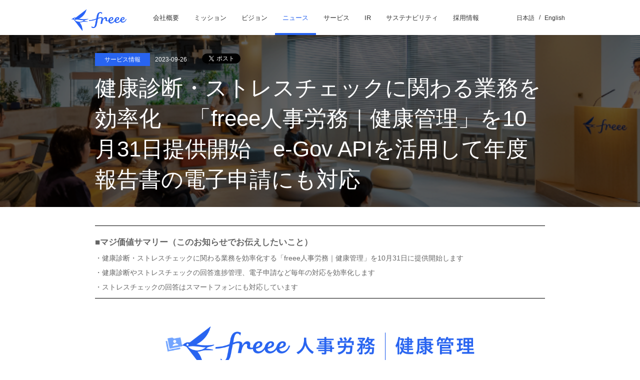

--- FILE ---
content_type: text/html
request_url: https://corp.freee.co.jp/news/20230926freee_hr_healthcare.html
body_size: 20548
content:
<!DOCTYPE html><html lang="ja"><head><meta charSet="UTF-8"/><meta name="viewport" content="width=device-width, initial-scale=1.0, telephone=no"/><meta property="og:site_name" content="フリー株式会社 コーポレートサイト"/><meta property="fb:app_id" content="614433298605172"/><meta name="twitter:card" content="summary_large_image"/><meta name="twitter:site" content="@freee_jp"/><meta name="twitter:domain" content="twitter.com/freee_jp"/><meta name="twitter:account_id" content="4503599627392640"/><meta name="referrer" content="no-referrer"/><link href="/img/favicon.ico" rel="shortcut icon"/><link rel="apple-touch-icon" href="/apple-touch-icon.png"/><link rel="apple-touch-icon-precomposed" href="/img/favicon.ico"/><link rel="apple-touch-icon-precomposed" sizes="72x72" href="/img/favicon.ico"/><link rel="apple-touch-icon-precomposed" sizes="74x74" href="/img/favicon.ico"/><link rel="apple-touch-icon-precomposed" sizes="76x76" href="/img/favicon.ico"/><link rel="apple-touch-icon-precomposed" sizes="114x114" href="/img/favicon.ico"/><link rel="apple-touch-icon-precomposed" sizes="120x120" href="/img/favicon.ico"/><link rel="apple-touch-icon-precomposed" sizes="144x144" href="/img/favicon.ico"/><link rel="apple-touch-icon-precomposed" sizes="152x152" href="/img/favicon.ico"/><link rel="apple-touch-icon-precomposed" sizes="180x180" href="/img/favicon.ico"/><meta name="description" content="健康診断・ストレスチェックに関わる業務を効率化 　「freee人事労務｜健康管理」を10月31日提供開始　e-Gov APIを活用して年度報告書の電子申請にも対応" data-gatsby-head="true"/><meta property="og:type" content="article" data-gatsby-head="true"/><meta property="og:title" content="健康診断・ストレスチェックに関わる業務を効率化 　「freee人事労務｜健康管理」を10月31日提供開始　e-Gov APIを活用して年度報告書の電子申請にも対応 | プレスリリース | フリー株式会社" data-gatsby-head="true"/><meta property="og:description" content="健康診断・ストレスチェックに関わる業務を効率化 　「freee人事労務｜健康管理」を10月31日提供開始　e-Gov APIを活用して年度報告書の電子申請にも対応" data-gatsby-head="true"/><meta property="og:url" content="https://corp.freee.co.jp/news/20230926freee_hr_healthcare.html" data-gatsby-head="true"/><meta property="og:image" content="https://corp.freee.co.jp/img/ogp-freee.png" data-gatsby-head="true"/><meta property="og:image:secure_url" content="https://corp.freee.co.jp/img/ogp-freee.png" data-gatsby-head="true"/><meta name="twitter:title" content="健康診断・ストレスチェックに関わる業務を効率化 　「freee人事労務｜健康管理」を10月31日提供開始　e-Gov APIを活用して年度報告書の電子申請にも対応 | プレスリリース | フリー株式会社" data-gatsby-head="true"/><meta name="twitter:description" content="健康診断・ストレスチェックに関わる業務を効率化 　「freee人事労務｜健康管理」を10月31日提供開始　e-Gov APIを活用して年度報告書の電子申請にも対応" data-gatsby-head="true"/><meta name="twitter:image" content="https://corp.freee.co.jp/img/ogp-freee.png" data-gatsby-head="true"/><link rel="preload" href="/corp-freee-global.css" as="style" class="globalstylepreload"/><link href="/corp-freee-global.css" rel="stylesheet" type="text/css" class="globalstyle"/><link data-react-helmet="true" rel="canonical" href="https://corp.freee.co.jp/news/20230926freee_hr_healthcare.html"/><style>.gatsby-image-wrapper{position:relative;overflow:hidden}.gatsby-image-wrapper picture.object-fit-polyfill{position:static!important}.gatsby-image-wrapper img{bottom:0;height:100%;left:0;margin:0;max-width:none;padding:0;position:absolute;right:0;top:0;width:100%;object-fit:cover}.gatsby-image-wrapper [data-main-image]{opacity:0;transform:translateZ(0);transition:opacity .25s linear;will-change:opacity}.gatsby-image-wrapper-constrained{display:inline-block;vertical-align:top}</style><noscript><style>.gatsby-image-wrapper noscript [data-main-image]{opacity:1!important}.gatsby-image-wrapper [data-placeholder-image]{opacity:0!important}</style></noscript><script type="module">const e="undefined"!=typeof HTMLImageElement&&"loading"in HTMLImageElement.prototype;e&&document.body.addEventListener("load",(function(e){const t=e.target;if(void 0===t.dataset.mainImage)return;if(void 0===t.dataset.gatsbyImageSsr)return;let a=null,n=t;for(;null===a&&n;)void 0!==n.parentNode.dataset.gatsbyImageWrapper&&(a=n.parentNode),n=n.parentNode;const o=a.querySelector("[data-placeholder-image]"),r=new Image;r.src=t.currentSrc,r.decode().catch((()=>{})).then((()=>{t.style.opacity=1,o&&(o.style.opacity=0,o.style.transition="opacity 500ms linear")}))}),!0);</script><link rel="sitemap" type="application/xml" href="/sitemap-index.xml"/><script>window.dataLayer = window.dataLayer || [];window.dataLayer.push({"platform":"gatsby"}); (function(w,d,s,l,i){w[l]=w[l]||[];w[l].push({'gtm.start': new Date().getTime(),event:'gtm.js'});var f=d.getElementsByTagName(s)[0], j=d.createElement(s),dl=l!='dataLayer'?'&l='+l:'';j.async=true;j.src= 'https://www.googletagmanager.com/gtm.js?id='+i+dl+'';f.parentNode.insertBefore(j,f); })(window,document,'script','dataLayer', 'GTM-5NC9BL');</script><title data-gatsby-head="true">健康診断・ストレスチェックに関わる業務を効率化 　「freee人事労務｜健康管理」を10月31日提供開始　e-Gov APIを活用して年度報告書の電子申請にも対応 | プレスリリース |
        corp.freee.co.jp</title></head><body class="page-news" id="body_top"><noscript><iframe src="https://www.googletagmanager.com/ns.html?id=GTM-5NC9BL" height="0" width="0" style="display: none; visibility: hidden" aria-hidden="true"></iframe></noscript><div id="___gatsby"><div style="outline:none" tabindex="-1" id="gatsby-focus-wrapper"><div id="container"><header id="header"><div class="headerBody"><div class="spHeaderBody"><div id="siteLogo"><a href="/"><img src="/img/common/img-site-logo_202107.gif" width="130" alt="Freee"/></a></div><div id="menu"><a href="javascript:void(0);" class="toggleMenuButton"></a></div></div><nav id="globalnavi" aria-label="グローバルナビゲーション"><div class="pcVer"><ul class="globalNavList"><li class=""><a href="/company/">会社概要</a></li><li class=""><a href="/mission/">ミッション</a></li><li class=""><a href="/vision/">ビジョン</a></li><li class="current"><a href="/news/">ニュース</a></li><li class=""><a href="/service/">サービス</a></li><li class=""><a href="/ir/">IR</a></li><li class=""><a href="/sustainability/">サステナビリティ</a></li><li><a href="https://jobs.freee.co.jp/" target="_blank" rel="noreferrer">採用情報</a></li></ul><ul class="languageSelector"><li><a href="/">日本語</a></li><li><a href="/en/">English</a></li></ul></div><div class="spVer"><div class="menuBox"><ul class="menuList"><li><a href="/company/">会社概要</a></li><li><a href="/mission/">ミッション</a></li><li><a href="/vision/">ビジョン</a></li><li><a href="/news/">ニュース</a></li><li><a href="/service/">サービス</a></li><li><a href="javascript:void(0);" class="js-sp-menu-ir">IR</a><ul class="nestedMenuList js-sp-nested-menu-ir"><li><a href="/ir/">IRトップ</a></li><li><a href="/ir/management-information/">CEOメッセージ</a></li><li><a href="/ir/stock/">株式情報</a></li><li><a href="/ir/news/">IRニュース</a></li><li><a href="/ir/library/">IRライブラリ</a></li><li><a href="/ir/calendar/">IRカレンダー</a></li></ul></li><li><a href="javascript:void(0);" class="js-sp-menu-sustainability">サステナビリティ</a><ul class="nestedMenuList js-sp-nested-menu-sustainability"><li><a href="/sustainability/">サステナビリティ</a></li><li><a href="/sustainability/environment/">環 境</a></li><li><a href="/sustainability/social/">社会</a></li><li><a href="/sustainability/governance/">ガバナンス</a></li><li><a href="/sustainability/privacy/">情報セキュリティ・個人情報保護</a></li><li><a href="/sustainability/esg-data/">ESGデータ</a></li></ul></li><li><a href="https://jobs.freee.co.jp/" target="_blank" rel="noreferrer">採用情報</a></li></ul><ul class="languageSelector u-pb-10"><li><a href="/">日本語</a></li><li><a href="/en/">English</a></li></ul><ul class="otherLinks"><li><a href="https://www.freee.co.jp/privacy_policy/" rel="noopener noreferrer">プライバシーポリシー</a></li></ul></div></div></nav></div></header><section class="entryHeader"><div class="ehBody"><div class="blockTitle"><span class="tag">サービス情報</span><span class="date">2023-09-26</span><ul class="snsButtons pcLayout"><li class="twitter"><a href="https://twitter.com/share" class="twitter-share-button" data-url="https://corp.freee.co.jp/news/20230926freee_hr_healthcare.html" data-text="健康診断・ストレスチェックに関わる業務を効率化 　「freee人事労務｜健康管理」を10月31日提供開始　e-Gov APIを活用して年度報告書の電子申請にも対応" data-via="freee_jp" data-lang="ja">ツイート</a></li><li class="facebook"><div class="fb-like" data-href="https://corp.freee.co.jp/news/20230926freee_hr_healthcare.html" data-layout="button" data-action="like" data-size="small" data-show-faces="false" data-share="true"></div></li></ul><h1>健康診断・ストレスチェックに関わる業務を効率化 　「freee人事労務｜健康管理」を10月31日提供開始　e-Gov APIを活用して年度報告書の電子申請にも対応</h1></div></div></section><main id="content" style="background:fff"><section class="otherSectionBox"><ul class="snsButtons spLayout"><li class="twitter"><a href="https://twitter.com/share" class="twitter-share-button" data-url="https://corp.freee.co.jp/news/20230926freee_hr_healthcare.html" data-text="健康診断・ストレスチェックに関わる業務を効率化 　「freee人事労務｜健康管理」を10月31日提供開始　e-Gov APIを活用して年度報告書の電子申請にも対応" data-via="freee_jp" data-lang="ja">ツイート</a></li><li class="facebook"><div class="fb-like" data-href="https://corp.freee.co.jp/news/20230926freee_hr_healthcare.html" data-layout="button" data-action="like" data-size="small" data-show-faces="false" data-share="true"></div></li></ul><div class="isBody detailArea"><hr style="border:0;border-top:1px solid black"/>
<p>
    <big><b>■マジ価値サマリー（このお知らせでお伝えしたいこと）</b></big><br/>
    ・健康診断・ストレスチェックに関わる業務を効率化する「freee人事労務｜健康管理」を10月31日に提供開始します<br/>
    ・健康診断やストレスチェックの回答進捗管理、電子申請など毎年の対応を効率化します<br/>
    ・ストレスチェックの回答はスマートフォンにも対応しています
</p>
<hr style="border:0;border-top:1px solid black"/>

<p style="text-align:center"><img src="https://images.microcms-assets.io/assets/af1edea79fe840a3801b8a246a9ca6cf/3e95ae16abba44119d056391f9ce046e/20230926freee_hr_healthcare_01.png" width="700" alt="freee人事労務 | 健康管理"/></p>

<p>
	freee株式会社（本社：東京都品川区、CEO：佐々木大輔、以下「freee」）は健康診断・ストレスチェックに関わる業務を効率化する「freee人事労務｜健康管理」を10月31日に提供開始します。<br/>
    健康診断やストレスチェックの回答進捗管理、2025年1月から義務化される労働基準監督署への電子申請など、一気通貫で対応することで毎年の対応を効率化します。<br/>
    また、ストレスチェックの回答はスマートフォンにも対応しています。<br/>

    <br/>

    </p><h2><b>■2025年1月からの健康診断報告書・スト  レスチェックの電子申請義務化に対応</b></h2>
<p></p>

<p style="text-align:center"><img src="https://images.microcms-assets.io/assets/af1edea79fe840a3801b8a246a9ca6cf/8158c85939474ab386fdd71b7634d844/20230926freee_hr_healthcare_02.png" width="700" alt="freee人事労務でのストレスチェック入力画面のロゴ。左側に小さくスマホの画面、右側に横長大き目でPCモニターの画面。"/></p>

<p>
	現在、労働安全衛生法に基づき従業員規模数が50人を超えると健康診断・ストレスチェックの実施と労働基準監督署への報告などが義務付けられています。2025年1月1日からは新たに「定期健康診断結果報告書」「心理的な負担の程度を把握するための検査結果等報告書(通称：ストレスチェック)」の項目の電子申請も義務化されるため、対応が必要な事業者が多く発生します。<br/>
    また、労務担当者は健康診断・ストレスチェックの実施において、対象者の抽出や受診・受検・再検査などを促す案内などの管理業務と受診率・受検率など進捗の管理更新作業、労働基準監督署への報告書作成の作業が発生しています。<br/>
    「freee人事労務｜健康管理」の提供開始により下記の４つの対応が可能です。<br/>

    <br/>

    <b>①対象者の自動抽出</b><br/>
    freee人事労務から従業員情報を取り込むことで、所定労働時間等などの情報を元にフィルタリングを行い管理対象選定をアシストします。<br/>

    <br/>

    <b>②対象となる従業員リスト作成とメール送信</b><br/>
    宛先となる従業員リストを自由に編集し、初回のご案内メール、未受診者への督促メールなどを送信することができます。<br/>

    <br/>

    <b>③健康診断受診・ストレスチェック実施の進捗管理</b><br/>
    ダッシュボード機能に  より健康診断の未予約・メール送信済・結果待ち・受診済などの各進捗を可視化できます。<br/>
    また、57項目と80項目に対応したストレスチェックの実施と回答の進捗管理、実施結果に基づく集団分析が可能です。<br/>
    ストレスチェックの回答はスマートフォンにも対応しており、また設問の英語表記にも対応しています。<br/>

    <br/>

    <b>④報告書の作成と電子申請</b><br/>
    従業員ごとの有所見項目を入力しておくことで労働基準監督署への報告書を自動集計が可能です。また、e-GovのAPIを活用して年度報告書を労働基準監督署へ電子申請可能なため、義務化にも対応しており、かんたんに作成から申請までを行えます。<br/>

    <br/>

    今後は、健康診断受診日をスマートフォンから回答できる機能や過重労働や休職状況を可視化する安全衛生レポート機能、従業員ごとに健康診断の結果をPDFで保存する機能の提供を予定しています。<br/>

    <br/>

    </p><h2><b>■「freee人事労務｜健康管理」に関するお問合せ</b></h2><br/>
    10月31日のサービス提供開始に先立ち、資料請求・事前問い合わせのフォームを用意しています。下記のURLからお問合せください。<br/>
    なお、「freee人事労務｜健康管理」はfreee人事労務をご利用の方を対象としております。<br/>

    <br/>

    「freee人事労務｜健康管理」事前問い合わせフォーム：<a href="https://www.freee.co.jp/lp/hr/features/healthcare/" target="_blank">https://www.freee.co.jp/lp/hr/features/healthcare/</a>
<p></p>
<br/>
<br/>

<p>
＜本件に関するお問い合わせ先＞<br/>
freee 株式会社　広報 (PR)　品田真季<br/>
E-mail: <a href="mailto:pr@freee.co.jp">pr@freee.co.jp</a>
</p></div><section class="relationArticles"><div class="relHeader"><ul class="optionLink"><li><a href="https://user.pr-automation.jp/pr-automation/coverage_request.php?key=v-ZtgL-Nn0M2xHrGUCK8xw%3D%3D" target="brank">取材・イベント講演等のお問い合わせ</a></li><li><a href="https://brand.freee.co.jp/resources/" target="_blank" rel="noreferrer">プレスキットはこちら</a></li></ul></div></section><ul class="listArticle"><li class="left"><a href="/news/20230921freee_hr.html" style="cursor:pointer;white-space:pre-wrap">2023-09-21 freee人事労務、保育園入所に必要な就労証明書のPDF出力に対応　人事労務担当者の書類作成時間も効率化</a></li><li class="right"><a href="/news/20230927invoice_faq_whitepaper.html" style="cursor:pointer;white-space:pre-wrap">2023-09-27 4万人の疑問を集めた 　「インボイス制度・電子帳簿保存法のよくある質問集」を公開</a></li></ul></section></main><div id="pagetop"><div class="ptBody"><a href="#body_top">ページトップへ</a></div></div><footer id="footer"><div class="footerBody"><nav class="footerLinks" aria-label="サイトマップ"><div class="linkBox"><h2 class="linkBoxHeading">会社情報</h2><ul class="linkBoxList"><li><a href="/company/">会社概要</a></li><li><a href="/mission/">ミッション</a></li><li><a href="/vision/">ビジョン</a></li><li><a href="/news/">ニュース</a></li><li><a href="/service/">サービス</a></li><li><a href="/ir/">IR</a></li><li><a href="/sustainability/">サステナビリティ</a></li><li><a href="https://jobs.freee.co.jp/" target="_blank" rel="noreferrer">採用情報</a></li></ul></div><div class="linkBox"><h2 class="linkBoxHeading">製品・サービス情報</h2><ul class="linkBoxList"><li><a href="https://www.freee.co.jp/products/" target="_blank" rel="noreferrer">製品一覧</a></li><li><a href="https://www.freee.co.jp/solution/" target="_blank" rel="noreferrer">課題・ソリューション一覧</a></li></ul><h2 class="linkBoxHeading">サポート</h2><ul class="linkBoxList"><li><a href="https://support.freee.co.jp/hc/ja/" target="_blank" rel="noreferrer">freeeヘルプセンター</a></li></ul></div><div class="linkBox"><h2 class="linkBoxHeading">メディア・ブログ</h2><ul class="linkBoxList"><li><a href="https://www.freee.co.jp/blog" target="_blank" rel="noreferrer">公式ブログ</a></li><li><a href="https://jobs.freee.co.jp/recruitblog/" target="_blank" rel="noreferrer">採用ブログ</a></li><li><a href="https://ds.freee.co.jp/" target="_blank" rel="noreferrer">佐々木大輔のブログ</a></li><li><a href="http://developers.freee.co.jp/" target="_blank" rel="noreferrer">freee Developers Blog</a></li><li><a href="https://keiei.freee.co.jp/" target="_blank" rel="noreferrer">経営ハッカー powered by freee</a></li></ul></div><div class="linkBox"><h2 class="linkBoxHeading"> </h2><ul class="linkBoxList"><li><a href="https://www.freee.co.jp/privacy_policy/" target="_blank" rel="noreferrer">プライバシーポリシー</a></li><li><a href="/api/">電子決済等代行業</a></li><li><a href="/antisocial/">反社会的勢力に対する基本方針</a></li><li><a href="/sns/">ソーシャルメディア公式アカウント</a></li></ul></div></nav><div class="copyright"><div class="crBody"><div class="lCol"><small class="crText">Copyright 2026 freee K.K.</small></div></div></div><ul class="snsLinkBtns"><li class="facebook"><a href="https://www.facebook.com/freee.co.jp" target="_blank" rel="noreferrer">facebook</a></li><li class="twitter"><a href="https://twitter.com/freee_jp" target="_blank" rel="noreferrer">X</a></li><li class="youtube"><a href="https://www.youtube.com/user/freeejp" target="_blank" rel="noreferrer">YouTube</a></li></ul></div></footer></div></div><div id="gatsby-announcer" style="position:absolute;top:0;width:1px;height:1px;padding:0;overflow:hidden;clip:rect(0, 0, 0, 0);white-space:nowrap;border:0" aria-live="assertive" aria-atomic="true"></div></div><div id="fb-root"></div><script src="https://maps.google.com/maps/api/js?sensor=true&amp;key=AIzaSyDxAP-OnwgAwFEL6mmt1YNhir192t4bVXs&amp;language="></script><script src="/js/lib/jquery.js"></script><script src="/js/lib/slick.min.js"></script><script src="/js/lib/chart.js"></script><script src="/js/mission.js"></script><script src="/js/utils.js"></script><script type="text/javascript" src="/webpack-runtime.js"></script><script type="text/javascript" src="/script.js"></script></body></html>

--- FILE ---
content_type: image/svg+xml
request_url: https://corp.freee.co.jp/img/common/icon-sns-share-youtube.svg
body_size: 1316
content:
<?xml version="1.0" encoding="utf-8"?>
<!-- Generator: Adobe Illustrator 22.1.0, SVG Export Plug-In . SVG Version: 6.00 Build 0)  -->
<svg version="1.1" id="youtube" xmlns="http://www.w3.org/2000/svg" xmlns:xlink="http://www.w3.org/1999/xlink" x="0px" y="0px"
	 viewBox="0 0 36 36" style="enable-background:new 0 0 36 36;" xml:space="preserve">
<style type="text/css">
	.st0{display:none;fill:#FFFFFF;}
	.st1{fill:#FFFFFF;}
	.st2{fill-opacity:0.25;}
</style>
<path class="st0" d="M28.3,11c-0.6-0.6-1.4-1-2.3-1c-3.2-0.2-8-0.2-8-0.2h0c0,0-4.8,0-8,0.2c-0.9,0-1.7,0.4-2.3,1
	c-0.5,0.7-0.8,1.5-0.9,2.3c-0.1,1.2-0.2,2.5-0.2,3.8v1.8c0,1.3,0.1,2.5,0.2,3.8c0.1,0.8,0.4,1.6,0.9,2.3c0.7,0.6,1.6,1,2.5,1
	c1.8,0.2,7.8,0.2,7.8,0.2s4.8,0,8-0.2c0.9,0,1.7-0.4,2.3-1c0.5-0.7,0.8-1.5,0.9-2.3c0.1-1.2,0.2-2.5,0.2-3.8v-1.8
	c0-1.3-0.1-2.5-0.2-3.8C29.1,12.5,28.8,11.7,28.3,11z"/>
<path class="st1" d="M18,0C8.1,0,0,8.1,0,18s8.1,18,18,18s18-8.1,18-18S27.9,0,18,0z M29.5,18.9c0,1.3-0.1,2.5-0.2,3.8
	c-0.1,0.8-0.4,1.6-0.9,2.3c-0.6,0.6-1.4,1-2.3,1c-3.2,0.2-8,0.2-8,0.2s-6-0.1-7.8-0.2c-0.9,0-1.8-0.4-2.5-1
	c-0.5-0.7-0.8-1.5-0.9-2.3c-0.1-1.2-0.2-2.5-0.2-3.8v-1.8c0-1.3,0.1-2.5,0.2-3.8c0.1-0.8,0.4-1.6,0.9-2.3c0.6-0.6,1.4-1,2.3-1
	c3.2-0.2,8-0.2,8-0.2h0c0,0,4.8,0,8,0.2c0.9,0,1.7,0.4,2.3,1c0.5,0.7,0.8,1.5,0.9,2.3c0.1,1.2,0.2,2.5,0.2,3.8V18.9z"/>
<polygon class="st1" points="15.6,21.2 21.7,17.9 15.6,14.7 "/>
<polygon class="st2" points="21.3,18.3 22.1,17.9 15.4,14.3 "/>
</svg>


--- FILE ---
content_type: image/svg+xml
request_url: https://corp.freee.co.jp/img/common/img-site-logo_white_202106.svg
body_size: 2520
content:
<svg xmlns="http://www.w3.org/2000/svg" viewBox="0 0 621.38 240"><defs><style>.cls-1{fill:#fff;}</style></defs><g id="レイヤー_2" data-name="レイヤー 2"><g id="White"><path class="cls-1" d="M553,129.13c2.3,11.34,12.62,18.83,25.36,18.83,22,0,38-21.28,43-38.72l-6.47-1.37c-4.76,16.86-18.91,29.93-32,29.93s-15.4-8.59-15.4-14c17.94-3.58,32.63-9.37,32.63-23.81,0-6.56-4.49-13.11-16.41-13.11-16.17,0-27.8,14.44-30.75,28.25-6.15,14.67-19.82,26.32-32.18,26.32-14.91,0-16.48-10.35-16.48-15,15.63-2.82,35-9.2,35-25,0-8.42-5.71-14.62-17.62-14.62-18.62,0-30.61,17-33.25,31.91-6.86,15.39-21.12,26.93-34.43,26.93-15.38,0-17.93-10-17.93-16.4,14.92-2.83,37.7-9.09,37.7-26.74,0-8.1-5-15.7-18.82-15.7-22,0-34.79,21.81-36,37a58.27,58.27,0,0,1-8.45.72c-10.37,0-9.11-7.91-7.48-16.28,2.33-12-4.14-21.39-16.71-21.39-14.4,0-25,14.23-30.94,28.3,3.34-17.2.46-27.75-20.24-27.75-9.47,0-20.26,3-31.9,7.53,0,0,4.21-21.71,4.21-21.71,5.22-26.82,12.25-32.47,21-32.47,6.94,0,11.56,4.15,17.17,11.41l3-15.6A39.49,39.49,0,0,0,328,31c-20.69,0-34.48,15-40.22,44.58l-5.41,27.9c-18.86,7.48-42.81,15.25-80.51,17l-1.74,9C237,128,261.28,121,280.33,113.75L270,166.7c-5.05,25.94-11.84,32.49-20.92,32.49-8.44,0-13.51-6.72-17.17-11.41l-3,15.6A40.06,40.06,0,0,0,250,209c19.05,0,33.7-13.83,39.67-44.57l11.49-59.09c11.55-4.76,23.63-8.58,29.67-8.58,9.74,0,11.53,3.3,9,16.5L330,163.19l18.46-1.26,4.93-25.35c2.8-14.41,12.72-35.13,25.47-35.13,6.43,0,7.82,4.9,6.62,11.07-3.12,16,6.39,20.14,17.6,20.14a105.49,105.49,0,0,0,15.78-1c.68,9.71,8.48,25.54,29.88,25.54,16.57,0,30.7-10.9,40.07-24.68,2,9,10.29,19.84,27.1,19.84C531.16,152.39,544.31,141.8,553,129.13Zm30-34.51c2.8,0,5.28,2,5.28,6.22,0,9.17-11.5,13.6-20.48,15.61C567.82,109.44,575.36,94.62,583,94.62Zm-62.1.6c3,0,5.64,2,5.64,6.75,0,9.57-12.3,14.45-21.91,16.6C504.65,111,513,95.22,520.92,95.22Zm-66.78.35c3,0,6.23,2,6.23,7.52,0,10.37-13.49,15.69-24,18C436.41,112.31,445.63,95.57,454.14,95.57Z"/><path class="cls-1" d="M145.08,110.17a283.82,283.82,0,0,1-56.84-5.72A154.49,154.49,0,0,0,171.66,0L55.23,89.61c-6.51,5-8.23,3.29-14.41,3.29A37.27,37.27,0,0,0,15,103.29c-2.58,2.49-2.91,3.18-6.88,4.14l-8.14,2,15.49,3.4c12.35,2.71,15.16,4.73,22,13.55L125,240c2.25-33.45-7.83-66.71-30.69-93.32A83.43,83.43,0,0,0,121.37,142c7.12-2.45,8.9-3,17.87-3h46.4c.62-3.11-.55-4-5.12-4.67l-35.89-5c1.59-1.13,3.77-3.09,5.42-4.44,3.56-2.93,4.54-3.82,9.83-5.07a261.36,261.36,0,0,0,28-8.37c3.9-1.37,3.29-2.81,4.1-5.22C174.18,109,162.62,110.17,145.08,110.17ZM37.19,112.41A5.77,5.77,0,1,1,43,106.64,5.77,5.77,0,0,1,37.19,112.41Zm56.29,27.22a76.66,76.66,0,0,1-52.61-20.79c12.35-3.78,28.22-4.27,49.05-2.07,19.15,2,34.71,5.16,52.61,5.2A76.64,76.64,0,0,1,93.48,139.63Z"/></g></g></svg>

--- FILE ---
content_type: image/svg+xml
request_url: https://corp.freee.co.jp/img/common/icon-sns-share-facebook.svg
body_size: 700
content:
<?xml version="1.0" encoding="utf-8"?>
<!-- Generator: Adobe Illustrator 22.1.0, SVG Export Plug-In . SVG Version: 6.00 Build 0)  -->
<svg version="1.1" id="レイヤー_1" xmlns="http://www.w3.org/2000/svg" xmlns:xlink="http://www.w3.org/1999/xlink" x="0px"
	 y="0px" viewBox="0 0 36 36" style="enable-background:new 0 0 36 36;" xml:space="preserve">
<style type="text/css">
	.st0{fill:#FFFFFF;}
	.st1{display:none;fill:#FFFFFF;}
</style>
<path class="st0" d="M18,0C8.1,0,0,8.1,0,18s8.1,18,18,18s18-8.1,18-18S27.9,0,18,0z M24,11.3h-1.9c-1.5,0-1.8,0.7-1.8,1.7v2.2h3.5
	l-0.5,3.6h-3.1V28h-3.7v-9.2h-3.1v-3.6h3.1v-2.6c0-3.1,1.9-4.7,4.6-4.7c0.9,0,1.8,0,2.8,0.1V11.3z"/>
<path class="st1" d="M16.6,12.6v2.6h-3.1v3.6h3.1V28h3.7v-9.2h3.1l0.5-3.6h-3.5V13c0-1,0.3-1.7,1.8-1.7H24V8
	c-0.9-0.1-1.8-0.1-2.8-0.1C18.5,7.9,16.6,9.5,16.6,12.6z"/>
</svg>


--- FILE ---
content_type: image/svg+xml
request_url: https://corp.freee.co.jp/img/common/icon-sns-share-twitter.svg
body_size: 292
content:
<svg width="1200" height="1227" viewBox="0 0 1200 1227" fill="none" xmlns="http://www.w3.org/2000/svg">
<path d="M681.817 545.62L1001.97 173H926.105L648.115 496.541L426.085 173H170L505.753 662.251L170 1053H245.871L539.435 711.33L773.915 1053H1030L681.798 545.62H681.817ZM577.902 666.561L543.883 617.843L273.208 230.186H389.741L608.179 543.037L642.197 591.756L926.141 998.415H809.608L577.902 666.58V666.561Z" fill="white"/>
</svg>


--- FILE ---
content_type: text/javascript
request_url: https://corp.freee.co.jp/js/utils.js
body_size: 3651
content:
'use strict';

window.chartColors = {
  red: 'rgb(255, 99, 132)',
  orange: 'rgb(255, 159, 64)',
  yellow: 'rgb(255, 205, 86)',
  green: 'rgb(75, 192, 192)',
  blue: 'rgb(54, 162, 235)',
  purple: 'rgb(153, 102, 255)',
  grey: 'rgb(201, 203, 207)'
};

(function (global) {
  var Months = [
    'January',
    'February',
    'March',
    'April',
    'May',
    'June',
    'July',
    'August',
    'September',
    'October',
    'November',
    'December'
  ];

  var COLORS = ['#4dc9f6', '#f67019', '#f53794', '#537bc4', '#acc236', '#166a8f', '#00a950', '#58595b', '#8549ba'];

  var Samples = global.Samples || (global.Samples = {});
  var Color = global.Color;

  Samples.utils = {
    // Adapted from http://indiegamr.com/generate-repeatable-random-numbers-in-js/
    srand: function (seed) {
      this._seed = seed;
    },

    rand: function (min, max) {
      var seed = this._seed;
      min = min === undefined ? 0 : min;
      max = max === undefined ? 1 : max;
      this._seed = (seed * 9301 + 49297) % 233280;
      return min + (this._seed / 233280) * (max - min);
    },

    numbers: function (config) {
      var cfg = config || {};
      var min = cfg.min || 0;
      var max = cfg.max || 1;
      var from = cfg.from || [];
      var count = cfg.count || 8;
      var decimals = cfg.decimals || 8;
      var continuity = cfg.continuity || 1;
      var dfactor = Math.pow(10, decimals) || 0;
      var data = [];
      var i, value;

      for (i = 0; i < count; ++i) {
        value = (from[i] || 0) + this.rand(min, max);
        if (this.rand() <= continuity) {
          data.push(Math.round(dfactor * value) / dfactor);
        } else {
          data.push(null);
        }
      }

      return data;
    },

    labels: function (config) {
      var cfg = config || {};
      var min = cfg.min || 0;
      var max = cfg.max || 100;
      var count = cfg.count || 8;
      var step = (max - min) / count;
      var decimals = cfg.decimals || 8;
      var dfactor = Math.pow(10, decimals) || 0;
      var prefix = cfg.prefix || '';
      var values = [];
      var i;

      for (i = min; i < max; i += step) {
        values.push(prefix + Math.round(dfactor * i) / dfactor);
      }

      return values;
    },

    months: function (config) {
      var cfg = config || {};
      var count = cfg.count || 12;
      var section = cfg.section;
      var values = [];
      var i, value;

      for (i = 0; i < count; ++i) {
        value = Months[Math.ceil(i) % 12];
        values.push(value.substring(0, section));
      }

      return values;
    },

    color: function (index) {
      return COLORS[index % COLORS.length];
    },

    transparentize: function (color, opacity) {
      var alpha = opacity === undefined ? 0.5 : 1 - opacity;
      return Color(color).alpha(alpha).rgbString();
    }
  };

  // DEPRECATED
  window.randomScalingFactor = function () {
    return Math.round(Samples.utils.rand(-100, 100));
  };

  // Twitter
  !(function (d, s, id) {
    var js,
      fjs = d.getElementsByTagName(s)[0],
      p = /^http:/.test(d.location) ? 'http' : 'https';
    if (!d.getElementById(id)) {
      js = d.createElement(s);
      js.id = id;
      js.src = p + '://platform.twitter.com/widgets.js';
      fjs.parentNode.insertBefore(js, fjs);
    }
  })(document, 'script', 'twitter-wjs');

  // Facebook MTで使用していたSDKのVerに合わせてます
  (function (d, s, id) {
    var js,
      fjs = d.getElementsByTagName(s)[0];
    if (d.getElementById(id)) return;
    js = d.createElement(s);
    js.id = id;
    js.src = '//connect.facebook.net/ja_JP/sdk.js#xfbml=1&version=v2.7';
    fjs.parentNode.insertBefore(js, fjs);
  })(document, 'script', 'facebook-jssdk');

  // INITIALIZATION

  Samples.utils.srand(Date.now());
})(this);


--- FILE ---
content_type: text/javascript
request_url: https://corp.freee.co.jp/webpack-runtime.js
body_size: 8078
content:
!function(){"use strict";var e,n,t,c,a,s={},o={};function r(e){var n=o[e];if(void 0!==n)return n.exports;var t=o[e]={exports:{}};return s[e].call(t.exports,t,t.exports,r),t.exports}r.m=s,e=[],r.O=function(n,t,c,a){if(!t){var s=1/0;for(d=0;d<e.length;d++){t=e[d][0],c=e[d][1],a=e[d][2];for(var o=!0,i=0;i<t.length;i++)(!1&a||s>=a)&&Object.keys(r.O).every((function(e){return r.O[e](t[i])}))?t.splice(i--,1):(o=!1,a<s&&(s=a));if(o){e.splice(d--,1);var p=c();void 0!==p&&(n=p)}}return n}a=a||0;for(var d=e.length;d>0&&e[d-1][2]>a;d--)e[d]=e[d-1];e[d]=[t,c,a]},r.n=function(e){var n=e&&e.__esModule?function(){return e.default}:function(){return e};return r.d(n,{a:n}),n},t=Object.getPrototypeOf?function(e){return Object.getPrototypeOf(e)}:function(e){return e.__proto__},r.t=function(e,c){if(1&c&&(e=this(e)),8&c)return e;if("object"==typeof e&&e){if(4&c&&e.__esModule)return e;if(16&c&&"function"==typeof e.then)return e}var a=Object.create(null);r.r(a);var s={};n=n||[null,t({}),t([]),t(t)];for(var o=2&c&&e;"object"==typeof o&&!~n.indexOf(o);o=t(o))Object.getOwnPropertyNames(o).forEach((function(n){s[n]=function(){return e[n]}}));return s.default=function(){return e},r.d(a,s),a},r.d=function(e,n){for(var t in n)r.o(n,t)&&!r.o(e,t)&&Object.defineProperty(e,t,{enumerable:!0,get:n[t]})},r.f={},r.e=function(e){return Promise.all(Object.keys(r.f).reduce((function(n,t){return r.f[t](e,n),n}),[]))},r.u=function(e){return({75:"component---src-pages-ir-library-index-tsx",138:"component---src-pages-api-index-tsx",147:"component---src-pages-en-ir-library-index-tsx",244:"component---src-pages-vision-index-tsx",445:"component---src-pages-intermediary-index-tsx",491:"component---src-pages-en-service-index-tsx",789:"component---src-pages-ir-index-tsx",915:"component---src-templates-page-company-tsx",1080:"component---src-pages-sustainability-privacy-index-tsx",1397:"component---src-pages-en-ir-disclaimer-index-tsx",1453:"component---src-pages-404-tsx",1523:"component---src-pages-service-index-tsx",1605:"component---src-pages-en-index-tsx",1872:"component---src-pages-en-ir-management-information-index-tsx",2011:"component---src-pages-company-freee-founding-loan-support-html-index-tsx",2205:"component---src-pages-en-ir-index-tsx",2211:"component---src-pages-en-sustainability-index-tsx",2882:"component---src-pages-en-ir-faq-index-tsx",3166:"component---src-pages-en-sustainability-governance-index-tsx",3401:"component---src-pages-ir-news-index-tsx",3720:"component---src-pages-ir-management-information-index-tsx",3745:"component---src-pages-en-ir-news-index-tsx",4003:"component---src-pages-en-sustainability-environment-index-tsx",4135:"component---src-pages-en-company-index-tsx",5179:"component---src-pages-en-sustainability-social-index-tsx",5220:"component---src-templates-news-info-top-page-tsx",5419:"component---src-pages-sustainability-environment-index-tsx",5476:"component---src-pages-ir-stock-index-tsx",5514:"component---src-pages-sustainability-esg-data-index-tsx",5548:"component---src-pages-company-freeebiz-html-index-tsx",5819:"component---src-pages-ai-ethicspolicy-index-tsx",6502:"component---src-pages-sustainability-governance-index-tsx",6667:"component---src-pages-sustainability-index-tsx",6668:"component---src-pages-sustainability-social-human-capital-index-tsx",6744:"component---src-pages-sustainability-social-accessibility-index-tsx",6950:"component---src-pages-privacy-index-tsx",7123:"component---src-pages-ir-irpolicy-index-tsx",7528:"component---src-pages-sns-index-tsx",7545:"component---src-pages-antisocial-index-tsx",7643:"component---src-templates-news-page-tsx",7754:"component---src-pages-ir-faq-index-tsx",7787:"component---src-pages-sustainability-social-human-rights-index-tsx",7938:"component---src-pages-en-sustainability-esg-data-index-tsx",7946:"component---src-pages-ir-calendar-index-tsx",7997:"component---src-pages-ir-disclaimer-index-tsx",8012:"component---src-pages-en-ir-stock-index-tsx",8338:"component---src-templates-corp-site-top-tsx",8640:"component---src-pages-company-freeesign-html-index-tsx",8715:"component---src-pages-en-ir-irpolicy-index-tsx",8931:"component---src-pages-sustainability-social-index-tsx",8969:"component---src-templates-news-top-page-tsx",9107:"component---src-pages-en-sustainability-social-human-rights-index-tsx",9391:"component---src-pages-mission-freeehack-index-tsx",9778:"component---src-pages-en-ir-calendar-index-tsx",9984:"component---src-pages-mission-index-tsx"}[e]||e)+"-"+{75:"12abaf139f013094d419",138:"27d1d9fb0c1ef81d1fee",147:"f17bd56120978c88ad2d",244:"87f4afb887bc5e345c8d",445:"2d1a7f2765756df8443b",491:"0cae202319f30c7286b8",577:"c9a42c6e4afcbcf21144",789:"f407385f97f9ae2d282f",915:"fcce03b861d6bda7e966",1080:"526998d80ef05fdb33ef",1397:"80a6ed3693c1f68b6a03",1453:"9b7e8993bf180fbb6e25",1523:"c33b4dce3495b2a09c2d",1605:"8f616dc3bdfecc65ed70",1872:"b5d5f43442fbaab291a9",2011:"cd8a37d31325eecde1b8",2205:"8b058dfacb1f83b004e3",2211:"42fcd79a7f93dd0667ca",2882:"e03c4086d39d77477900",3166:"74e39d38c31a62b0afa3",3401:"e54fffc54b8f5ea680d8",3720:"d98347e6450f8a24ea05",3745:"94ccc5fb8d5ab36a1fb3",4003:"d6bf0999cbdc55da1c66",4135:"c57c3a3d0918c8158da2",4728:"e08bf03689db6d156380",5179:"85b2f65e16c0fd4dc755",5220:"cde6d9b91127f3c122f2",5232:"611b19a5475a5c21f7a3",5419:"6c2e41f48defb78f2009",5476:"b51fb1b9428e304537f8",5514:"dd3cc08ff9c629239763",5548:"e7cebc84a18a0c731869",5819:"0319ec5df529891d1a64",6502:"a1068ba7a7b0f0ebfeed",6667:"ee956c7e089949744b58",6668:"36e816bfe1dba3d421ae",6744:"9d7c71ac4a348f1bb056",6950:"6c61d9faf2bafdc6f06c",7123:"862b7fbef5be62e68ed4",7528:"5bddfa5909217fa5ad14",7545:"c521a374f431a941b456",7643:"aad977539fda47c38155",7754:"3deaf8d58893bf3d5c11",7787:"bd6026f6c96e02fff67c",7938:"84fe94d273e6e1b7da12",7946:"55f22c570a95669edd64",7997:"52015f89d7b4670c7f65",8012:"069ef27915166e707a84",8338:"e482328d4b1e91f4b87b",8640:"ffa47053b74f364d51d7",8715:"3e4847a9bace836ab8e7",8931:"48bfdbc569449ecbfca9",8969:"5991379c517151267e78",9107:"bf276b647dddc243df19",9391:"fd949d3464f9e710a759",9778:"958a77c66cf7cd3b5010",9984:"2275499bb12ab6d984fc"}[e]+".js"},r.miniCssF=function(e){return"corp-freee-global.css"},r.g=function(){if("object"==typeof globalThis)return globalThis;try{return this||new Function("return this")()}catch(e){if("object"==typeof window)return window}}(),r.o=function(e,n){return Object.prototype.hasOwnProperty.call(e,n)},c={},a="www-corp:",r.l=function(e,n,t,s){if(c[e])c[e].push(n);else{var o,i;if(void 0!==t)for(var p=document.getElementsByTagName("script"),d=0;d<p.length;d++){var f=p[d];if(f.getAttribute("src")==e||f.getAttribute("data-webpack")==a+t){o=f;break}}o||(i=!0,(o=document.createElement("script")).charset="utf-8",o.timeout=120,r.nc&&o.setAttribute("nonce",r.nc),o.setAttribute("data-webpack",a+t),o.src=e),c[e]=[n];var b=function(n,t){o.onerror=o.onload=null,clearTimeout(u);var a=c[e];if(delete c[e],o.parentNode&&o.parentNode.removeChild(o),a&&a.forEach((function(e){return e(t)})),n)return n(t)},u=setTimeout(b.bind(null,void 0,{type:"timeout",target:o}),12e4);o.onerror=b.bind(null,o.onerror),o.onload=b.bind(null,o.onload),i&&document.head.appendChild(o)}},r.r=function(e){"undefined"!=typeof Symbol&&Symbol.toStringTag&&Object.defineProperty(e,Symbol.toStringTag,{value:"Module"}),Object.defineProperty(e,"__esModule",{value:!0})},r.p="/",function(){var e={7311:0};r.f.j=function(n,t){var c=r.o(e,n)?e[n]:void 0;if(0!==c)if(c)t.push(c[2]);else if(7311!=n){var a=new Promise((function(t,a){c=e[n]=[t,a]}));t.push(c[2]=a);var s=r.p+r.u(n),o=new Error;r.l(s,(function(t){if(r.o(e,n)&&(0!==(c=e[n])&&(e[n]=void 0),c)){var a=t&&("load"===t.type?"missing":t.type),s=t&&t.target&&t.target.src;o.message="Loading chunk "+n+" failed.\n("+a+": "+s+")",o.name="ChunkLoadError",o.type=a,o.request=s,c[1](o)}}),"chunk-"+n,n)}else e[n]=0},r.O.j=function(n){return 0===e[n]};var n=function(n,t){var c,a,s=t[0],o=t[1],i=t[2],p=0;if(s.some((function(n){return 0!==e[n]}))){for(c in o)r.o(o,c)&&(r.m[c]=o[c]);if(i)var d=i(r)}for(n&&n(t);p<s.length;p++)a=s[p],r.o(e,a)&&e[a]&&e[a][0](),e[a]=0;return r.O(d)},t=self.webpackChunkwww_corp=self.webpackChunkwww_corp||[];t.forEach(n.bind(null,0)),t.push=n.bind(null,t.push.bind(t))}()}();